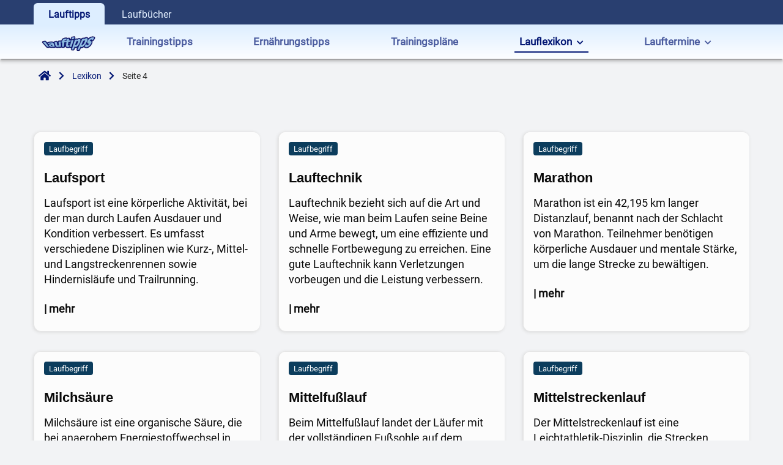

--- FILE ---
content_type: text/html; charset=UTF-8
request_url: https://www.lauftipps.de/lauflexikon/page/4/
body_size: 10428
content:
<!doctype html>
<html lang="de" class="no-js" style="margin: 0 !important;">
	<head>
		<meta charset="UTF-8" />
		<meta http-equiv="x-ua-compatible" content="ie=edge">
		<meta name="viewport" content="width=device-width, initial-scale=1.0" />
		<title>Lexikon  </title>
		<meta name="description" content="Trainingstipps und Trainingspläne rund ums Laufen. Für den Marathon, Halbmarathon und weitere Distanzen. Mit Lauflexikon und einer Übersicht zu Laufveranstaltungen." />
		<link rel="stylesheet" href="https://www.lauftipps.de/wp-content/themes/lauftipps2020/css/foundation.min.css">
		<link href="https://www.lauftipps.de/wp-content/themes/lauftipps2020/webfonts/fa-brands-400.woff2" as="font" type="font/woff2" crossorigin>
		<link href="https://www.lauftipps.de/wp-content/themes/lauftipps2020/webfonts/fa-solid-900.woff2" as="font" type="font/woff2" crossorigin>
		<link rel="preload" href="https://www.lauftipps.de/wp-content/themes/lauftipps2020/css/all.min.css" as="style" onload="this.onload=null;this.rel='stylesheet'">
		<noscript><link rel="stylesheet" href="https://www.lauftipps.de/wp-content/themes/lauftipps2020/css/all.min.css"></noscript>
		<link rel="stylesheet" href="https://www.lauftipps.de/wp-content/themes/lauftipps2020/style.min.css" type="text/css" media="screen,projection" />
		<link rel="profile" href="https://gmpg.org/xfn/11" />
		<link rel="pingback" href="https://www.lauftipps.de/xmlrpc.php" />
		<link rel="shortcut icon" href="https://www.lauftipps.de/wp-content/themes/lauftipps2020/favicon.ico" />
        <link rel="apple-touch-icon" sizes="120x120" href="/apple-touch-icon-120x120-precomposed.png" />
        <link rel="apple-touch-icon" sizes="152x152" href="/apple-touch-icon-152x152-precomposed.png" />
	<meta name='robots' content='max-image-preview:large' />
<link rel="alternate" type="application/rss+xml" title="Lauftipps &raquo; Lexikon-Feed" href="https://www.lauftipps.de/lauflexikon/feed/" />
<style id='wp-img-auto-sizes-contain-inline-css' type='text/css'>
img:is([sizes=auto i],[sizes^="auto," i]){contain-intrinsic-size:3000px 1500px}
/*# sourceURL=wp-img-auto-sizes-contain-inline-css */
</style>
<link rel='stylesheet' id='tribe-events-pro-mini-calendar-block-styles-css' href='https://www.lauftipps.de/wp-content/plugins/events-calendar-pro/build/css/tribe-events-pro-mini-calendar-block.css?ver=7.7.11' type='text/css' media='all' />
<style id='wp-emoji-styles-inline-css' type='text/css'>

	img.wp-smiley, img.emoji {
		display: inline !important;
		border: none !important;
		box-shadow: none !important;
		height: 1em !important;
		width: 1em !important;
		margin: 0 0.07em !important;
		vertical-align: -0.1em !important;
		background: none !important;
		padding: 0 !important;
	}
/*# sourceURL=wp-emoji-styles-inline-css */
</style>
<link rel='stylesheet' id='wp-block-library-css' href='https://www.lauftipps.de/wp-includes/css/dist/block-library/style.min.css?ver=6.9' type='text/css' media='all' />
<style id='global-styles-inline-css' type='text/css'>
:root{--wp--preset--aspect-ratio--square: 1;--wp--preset--aspect-ratio--4-3: 4/3;--wp--preset--aspect-ratio--3-4: 3/4;--wp--preset--aspect-ratio--3-2: 3/2;--wp--preset--aspect-ratio--2-3: 2/3;--wp--preset--aspect-ratio--16-9: 16/9;--wp--preset--aspect-ratio--9-16: 9/16;--wp--preset--color--black: #000000;--wp--preset--color--cyan-bluish-gray: #abb8c3;--wp--preset--color--white: #ffffff;--wp--preset--color--pale-pink: #f78da7;--wp--preset--color--vivid-red: #cf2e2e;--wp--preset--color--luminous-vivid-orange: #ff6900;--wp--preset--color--luminous-vivid-amber: #fcb900;--wp--preset--color--light-green-cyan: #7bdcb5;--wp--preset--color--vivid-green-cyan: #00d084;--wp--preset--color--pale-cyan-blue: #8ed1fc;--wp--preset--color--vivid-cyan-blue: #0693e3;--wp--preset--color--vivid-purple: #9b51e0;--wp--preset--gradient--vivid-cyan-blue-to-vivid-purple: linear-gradient(135deg,rgb(6,147,227) 0%,rgb(155,81,224) 100%);--wp--preset--gradient--light-green-cyan-to-vivid-green-cyan: linear-gradient(135deg,rgb(122,220,180) 0%,rgb(0,208,130) 100%);--wp--preset--gradient--luminous-vivid-amber-to-luminous-vivid-orange: linear-gradient(135deg,rgb(252,185,0) 0%,rgb(255,105,0) 100%);--wp--preset--gradient--luminous-vivid-orange-to-vivid-red: linear-gradient(135deg,rgb(255,105,0) 0%,rgb(207,46,46) 100%);--wp--preset--gradient--very-light-gray-to-cyan-bluish-gray: linear-gradient(135deg,rgb(238,238,238) 0%,rgb(169,184,195) 100%);--wp--preset--gradient--cool-to-warm-spectrum: linear-gradient(135deg,rgb(74,234,220) 0%,rgb(151,120,209) 20%,rgb(207,42,186) 40%,rgb(238,44,130) 60%,rgb(251,105,98) 80%,rgb(254,248,76) 100%);--wp--preset--gradient--blush-light-purple: linear-gradient(135deg,rgb(255,206,236) 0%,rgb(152,150,240) 100%);--wp--preset--gradient--blush-bordeaux: linear-gradient(135deg,rgb(254,205,165) 0%,rgb(254,45,45) 50%,rgb(107,0,62) 100%);--wp--preset--gradient--luminous-dusk: linear-gradient(135deg,rgb(255,203,112) 0%,rgb(199,81,192) 50%,rgb(65,88,208) 100%);--wp--preset--gradient--pale-ocean: linear-gradient(135deg,rgb(255,245,203) 0%,rgb(182,227,212) 50%,rgb(51,167,181) 100%);--wp--preset--gradient--electric-grass: linear-gradient(135deg,rgb(202,248,128) 0%,rgb(113,206,126) 100%);--wp--preset--gradient--midnight: linear-gradient(135deg,rgb(2,3,129) 0%,rgb(40,116,252) 100%);--wp--preset--font-size--small: 13px;--wp--preset--font-size--medium: 20px;--wp--preset--font-size--large: 36px;--wp--preset--font-size--x-large: 42px;--wp--preset--spacing--20: 0.44rem;--wp--preset--spacing--30: 0.67rem;--wp--preset--spacing--40: 1rem;--wp--preset--spacing--50: 1.5rem;--wp--preset--spacing--60: 2.25rem;--wp--preset--spacing--70: 3.38rem;--wp--preset--spacing--80: 5.06rem;--wp--preset--shadow--natural: 6px 6px 9px rgba(0, 0, 0, 0.2);--wp--preset--shadow--deep: 12px 12px 50px rgba(0, 0, 0, 0.4);--wp--preset--shadow--sharp: 6px 6px 0px rgba(0, 0, 0, 0.2);--wp--preset--shadow--outlined: 6px 6px 0px -3px rgb(255, 255, 255), 6px 6px rgb(0, 0, 0);--wp--preset--shadow--crisp: 6px 6px 0px rgb(0, 0, 0);}:where(.is-layout-flex){gap: 0.5em;}:where(.is-layout-grid){gap: 0.5em;}body .is-layout-flex{display: flex;}.is-layout-flex{flex-wrap: wrap;align-items: center;}.is-layout-flex > :is(*, div){margin: 0;}body .is-layout-grid{display: grid;}.is-layout-grid > :is(*, div){margin: 0;}:where(.wp-block-columns.is-layout-flex){gap: 2em;}:where(.wp-block-columns.is-layout-grid){gap: 2em;}:where(.wp-block-post-template.is-layout-flex){gap: 1.25em;}:where(.wp-block-post-template.is-layout-grid){gap: 1.25em;}.has-black-color{color: var(--wp--preset--color--black) !important;}.has-cyan-bluish-gray-color{color: var(--wp--preset--color--cyan-bluish-gray) !important;}.has-white-color{color: var(--wp--preset--color--white) !important;}.has-pale-pink-color{color: var(--wp--preset--color--pale-pink) !important;}.has-vivid-red-color{color: var(--wp--preset--color--vivid-red) !important;}.has-luminous-vivid-orange-color{color: var(--wp--preset--color--luminous-vivid-orange) !important;}.has-luminous-vivid-amber-color{color: var(--wp--preset--color--luminous-vivid-amber) !important;}.has-light-green-cyan-color{color: var(--wp--preset--color--light-green-cyan) !important;}.has-vivid-green-cyan-color{color: var(--wp--preset--color--vivid-green-cyan) !important;}.has-pale-cyan-blue-color{color: var(--wp--preset--color--pale-cyan-blue) !important;}.has-vivid-cyan-blue-color{color: var(--wp--preset--color--vivid-cyan-blue) !important;}.has-vivid-purple-color{color: var(--wp--preset--color--vivid-purple) !important;}.has-black-background-color{background-color: var(--wp--preset--color--black) !important;}.has-cyan-bluish-gray-background-color{background-color: var(--wp--preset--color--cyan-bluish-gray) !important;}.has-white-background-color{background-color: var(--wp--preset--color--white) !important;}.has-pale-pink-background-color{background-color: var(--wp--preset--color--pale-pink) !important;}.has-vivid-red-background-color{background-color: var(--wp--preset--color--vivid-red) !important;}.has-luminous-vivid-orange-background-color{background-color: var(--wp--preset--color--luminous-vivid-orange) !important;}.has-luminous-vivid-amber-background-color{background-color: var(--wp--preset--color--luminous-vivid-amber) !important;}.has-light-green-cyan-background-color{background-color: var(--wp--preset--color--light-green-cyan) !important;}.has-vivid-green-cyan-background-color{background-color: var(--wp--preset--color--vivid-green-cyan) !important;}.has-pale-cyan-blue-background-color{background-color: var(--wp--preset--color--pale-cyan-blue) !important;}.has-vivid-cyan-blue-background-color{background-color: var(--wp--preset--color--vivid-cyan-blue) !important;}.has-vivid-purple-background-color{background-color: var(--wp--preset--color--vivid-purple) !important;}.has-black-border-color{border-color: var(--wp--preset--color--black) !important;}.has-cyan-bluish-gray-border-color{border-color: var(--wp--preset--color--cyan-bluish-gray) !important;}.has-white-border-color{border-color: var(--wp--preset--color--white) !important;}.has-pale-pink-border-color{border-color: var(--wp--preset--color--pale-pink) !important;}.has-vivid-red-border-color{border-color: var(--wp--preset--color--vivid-red) !important;}.has-luminous-vivid-orange-border-color{border-color: var(--wp--preset--color--luminous-vivid-orange) !important;}.has-luminous-vivid-amber-border-color{border-color: var(--wp--preset--color--luminous-vivid-amber) !important;}.has-light-green-cyan-border-color{border-color: var(--wp--preset--color--light-green-cyan) !important;}.has-vivid-green-cyan-border-color{border-color: var(--wp--preset--color--vivid-green-cyan) !important;}.has-pale-cyan-blue-border-color{border-color: var(--wp--preset--color--pale-cyan-blue) !important;}.has-vivid-cyan-blue-border-color{border-color: var(--wp--preset--color--vivid-cyan-blue) !important;}.has-vivid-purple-border-color{border-color: var(--wp--preset--color--vivid-purple) !important;}.has-vivid-cyan-blue-to-vivid-purple-gradient-background{background: var(--wp--preset--gradient--vivid-cyan-blue-to-vivid-purple) !important;}.has-light-green-cyan-to-vivid-green-cyan-gradient-background{background: var(--wp--preset--gradient--light-green-cyan-to-vivid-green-cyan) !important;}.has-luminous-vivid-amber-to-luminous-vivid-orange-gradient-background{background: var(--wp--preset--gradient--luminous-vivid-amber-to-luminous-vivid-orange) !important;}.has-luminous-vivid-orange-to-vivid-red-gradient-background{background: var(--wp--preset--gradient--luminous-vivid-orange-to-vivid-red) !important;}.has-very-light-gray-to-cyan-bluish-gray-gradient-background{background: var(--wp--preset--gradient--very-light-gray-to-cyan-bluish-gray) !important;}.has-cool-to-warm-spectrum-gradient-background{background: var(--wp--preset--gradient--cool-to-warm-spectrum) !important;}.has-blush-light-purple-gradient-background{background: var(--wp--preset--gradient--blush-light-purple) !important;}.has-blush-bordeaux-gradient-background{background: var(--wp--preset--gradient--blush-bordeaux) !important;}.has-luminous-dusk-gradient-background{background: var(--wp--preset--gradient--luminous-dusk) !important;}.has-pale-ocean-gradient-background{background: var(--wp--preset--gradient--pale-ocean) !important;}.has-electric-grass-gradient-background{background: var(--wp--preset--gradient--electric-grass) !important;}.has-midnight-gradient-background{background: var(--wp--preset--gradient--midnight) !important;}.has-small-font-size{font-size: var(--wp--preset--font-size--small) !important;}.has-medium-font-size{font-size: var(--wp--preset--font-size--medium) !important;}.has-large-font-size{font-size: var(--wp--preset--font-size--large) !important;}.has-x-large-font-size{font-size: var(--wp--preset--font-size--x-large) !important;}
/*# sourceURL=global-styles-inline-css */
</style>

<style id='classic-theme-styles-inline-css' type='text/css'>
/*! This file is auto-generated */
.wp-block-button__link{color:#fff;background-color:#32373c;border-radius:9999px;box-shadow:none;text-decoration:none;padding:calc(.667em + 2px) calc(1.333em + 2px);font-size:1.125em}.wp-block-file__button{background:#32373c;color:#fff;text-decoration:none}
/*# sourceURL=/wp-includes/css/classic-themes.min.css */
</style>
<link rel='stylesheet' id='encyclopedia-css' href='https://www.lauftipps.de/wp-content/plugins/encyclopedia-pro/assets/css/encyclopedia.css?ver=6.9' type='text/css' media='all' />
<link rel='stylesheet' id='encyclopedia-tooltips-css' href='https://www.lauftipps.de/wp-content/plugins/encyclopedia-pro/assets/css/tooltips.css?ver=6.9' type='text/css' media='all' />
<script type="text/javascript" src="https://www.lauftipps.de/wp-includes/js/jquery/jquery.min.js?ver=3.7.1" id="jquery-core-js"></script>
<script type="text/javascript" src="https://www.lauftipps.de/wp-includes/js/jquery/jquery-migrate.min.js?ver=3.4.1" id="jquery-migrate-js"></script>
<link rel="https://api.w.org/" href="https://www.lauftipps.de/wp-json/" /><link rel="EditURI" type="application/rsd+xml" title="RSD" href="https://www.lauftipps.de/xmlrpc.php?rsd" />
<meta name="generator" content="WordPress 6.9" />
<meta name="tec-api-version" content="v1"><meta name="tec-api-origin" content="https://www.lauftipps.de"><link rel="alternate" href="https://www.lauftipps.de/wp-json/tribe/events/v1/" />	</head>
<body>
<div class="off-canvas-wrapper">
	<div class="off-canvas position-left" id="mobile-menu" data-off-canvas>
		<button class="close-button" aria-label="Close menu" type="button" data-close>
			<span aria-hidden="true">&times;</span>
		</button>
	<ul id="menu-horizontal-oben" class="vertical large-horizontal menu align-left" data-responsive-menu="drilldown" data-back-button="&lt;li class&#x3D;&quot;js-drilldown-back&quot;&gt;&lt;a tabindex&#x3D;&quot;0&quot;&gt;zur&uuml;ck&lt;/a&gt;&lt;/li&gt;"><li id="menu-item-961600" class="menu-item menu-item-type-custom menu-item-object-custom menu-item-961600"><a href="https://www.lauftipps.de/trainingstipps/">Trainingstipps</a></li>
<li id="menu-item-961363" class="menu-item menu-item-type-custom menu-item-object-custom menu-item-961363"><a href="https://www.lauftipps.de/ernaehrungstipps/">Ernährungstipps</a></li>
<li id="menu-item-961364" class="menu-item menu-item-type-custom menu-item-object-custom menu-item-961364"><a href="https://www.lauftipps.de/trainingsplaene/">Trainingspläne</a></li>
<li id="menu-item-961666" class="menu-item menu-item-type-post_type_archive menu-item-object-encyclopedia current-menu-item menu-item-has-children menu-item-961666"><a href="https://www.lauftipps.de/lauflexikon/" aria-current="page">Lauflexikon</a>
<ul class="vertical menu">
	<li id="menu-item-961667" class="menu-item menu-item-type-taxonomy menu-item-object-encyclopedia-category menu-item-961667"><a href="https://www.lauftipps.de/lauflexikon/lauftraining/">Lauftraining</a></li>
	<li id="menu-item-961673" class="menu-item menu-item-type-taxonomy menu-item-object-encyclopedia-category menu-item-961673"><a href="https://www.lauftipps.de/lauflexikon/equipment/">Equipment</a></li>
	<li id="menu-item-961670" class="menu-item menu-item-type-taxonomy menu-item-object-encyclopedia-category menu-item-961670"><a href="https://www.lauftipps.de/lauflexikon/sporternaehrung/">Sporternährung</a></li>
	<li id="menu-item-961668" class="menu-item menu-item-type-taxonomy menu-item-object-encyclopedia-category menu-item-961668"><a href="https://www.lauftipps.de/lauflexikon/sportmedizin/">Sportmedizin</a></li>
	<li id="menu-item-961669" class="menu-item menu-item-type-taxonomy menu-item-object-encyclopedia-category menu-item-961669"><a href="https://www.lauftipps.de/lauflexikon/laufdisziplin/">Laufdisziplin</a></li>
	<li id="menu-item-961671" class="menu-item menu-item-type-taxonomy menu-item-object-encyclopedia-category menu-item-961671"><a href="https://www.lauftipps.de/lauflexikon/laufveranstaltung/">Laufveranstaltungen</a></li>
	<li id="menu-item-961672" class="menu-item menu-item-type-taxonomy menu-item-object-encyclopedia-category menu-item-961672"><a href="https://www.lauftipps.de/lauflexikon/personen/">Personen</a></li>
	<li id="menu-item-961674" class="menu-item menu-item-type-taxonomy menu-item-object-encyclopedia-category menu-item-961674"><a href="https://www.lauftipps.de/lauflexikon/allgemein/">Allgemein</a></li>
</ul>
</li>
<li id="menu-item-961603" class="menu-item menu-item-type-custom menu-item-object-custom menu-item-has-children menu-item-961603"><a href="https://www.lauftipps.de/lauftermine/">Lauftermine</a>
<ul class="vertical menu">
	<li id="menu-item-961675" class="menu-item menu-item-type-taxonomy menu-item-object-tribe_events_cat menu-item-has-children menu-item-961675"><a href="https://www.lauftipps.de/lauftermine/kategorie/deutschland/">Deutschland</a>
	<ul class="vertical menu">
		<li id="menu-item-961682" class="menu-item menu-item-type-taxonomy menu-item-object-tribe_events_cat menu-item-961682"><a href="https://www.lauftipps.de/lauftermine/kategorie/nordrhein-westfalen/">Nordrhein-Westfalen</a></li>
		<li id="menu-item-961681" class="menu-item menu-item-type-taxonomy menu-item-object-tribe_events_cat menu-item-961681"><a href="https://www.lauftipps.de/lauftermine/kategorie/bayern/">Bayern</a></li>
		<li id="menu-item-961684" class="menu-item menu-item-type-taxonomy menu-item-object-tribe_events_cat menu-item-961684"><a href="https://www.lauftipps.de/lauftermine/kategorie/hamburg/">Hamburg</a></li>
	</ul>
</li>
	<li id="menu-item-961685" class="menu-item menu-item-type-custom menu-item-object-custom menu-item-has-children menu-item-961685"><a href="#">Nach Distanz</a>
	<ul class="vertical menu">
		<li id="menu-item-961676" class="menu-item menu-item-type-taxonomy menu-item-object-tribe_events_cat menu-item-961676"><a href="https://www.lauftipps.de/lauftermine/kategorie/unter-10-km/">Unter 10 km</a></li>
		<li id="menu-item-961677" class="menu-item menu-item-type-taxonomy menu-item-object-tribe_events_cat menu-item-961677"><a href="https://www.lauftipps.de/lauftermine/kategorie/10-km/">10 km</a></li>
		<li id="menu-item-961679" class="menu-item menu-item-type-taxonomy menu-item-object-tribe_events_cat menu-item-961679"><a href="https://www.lauftipps.de/lauftermine/kategorie/halbmarathon/">Halbmarathon</a></li>
		<li id="menu-item-961678" class="menu-item menu-item-type-taxonomy menu-item-object-tribe_events_cat menu-item-961678"><a href="https://www.lauftipps.de/lauftermine/kategorie/marathon/">Marathon</a></li>
		<li id="menu-item-961683" class="menu-item menu-item-type-taxonomy menu-item-object-tribe_events_cat menu-item-961683"><a href="https://www.lauftipps.de/lauftermine/kategorie/ultramarathon/">Ultramarathon</a></li>
		<li id="menu-item-961680" class="menu-item menu-item-type-taxonomy menu-item-object-tribe_events_cat menu-item-961680"><a href="https://www.lauftipps.de/lauftermine/kategorie/andere-distanzen/">andere Distanzen</a></li>
	</ul>
</li>
</ul>
</li>
</ul>	</div>
</div>
	<header>
		<nav>
			<div id="topbar" class="grid-container full" style="background-color: #293f70;">
				<div class="grid-container">
					<div class="grid-x">
						<div class="small-12">
							<div class="grid-x align-middle" style="height: 2.5rem;">
								<div class="cell shrink text-left" style="color: #e2efff;">
									<div style=" display: inline-block; font-size: 1.0rem; font-weight: 600; line-height: 1; color: #031774; background-color: #def; padding: 0.7rem 1.5rem 0.55rem; border-radius: 0.4rem 0.4rem 0 0;">
										Lauftipps
									</div>
									<div style="display: inline-block; font-size: 1.0rem; font-weight: 400; line-height: 1; color: #e2efff; padding: 0.5rem 1.5rem; ">
										<a href="https://www.laufbuecher.de" style="color: #e2efff; text-decoration: none;">Laufbücher</a>
									</div>
								</div>
								<div class="cell auto text-right" style="color: #e2efff;">
									<div class="grid-x">
										<div class="small-12">
											<!-- span style="color: #e2efff; padding: 0.5rem 0; font-size: 0.9rem; line-height: 1.2;">Login | Register</span -->
										</div>
									</div>
								</div>
							</div>
						</div>
					</div>
				</div>
			</div>
			<div class="hide-for-large" data-sticky-container>
				<div data-sticky data-sticky-on="small" data-top-anchor="40" data-options="marginTop:0;" style="background-image: linear-gradient(to bottom, #def 0px, #fff 100%);">
					<div class="grid-container full">
						<div class="grid-container">

							<div data-hide-for="large" style="line-height: 1.5;">
								<div class="grid-x grid-margin-x align-center-middle text-center" style="padding: 20px 0; background-image: linear-gradient(rgb(221, 238, 255) 0px, rgb(255, 255, 255) 100%);">
									<div class="cell small-1">
										<button class="menu-icon" type="button" data-toggle="mobile-menu" aria-label="Navigation Hauptmenü"></button>
									</div>
									<div class="cell small-11 brand-logo">
																				<a href="https://www.lauftipps.de" onfocus="this.blur()"><img src="https://www.lauftipps.de/wp-content/themes/lauftipps2020/img/lauftipps-logo-transparent-120x40.png" alt="Logo Lauftipps.de" width="120" height="40" style="width: 120px; height: 40px;"></a>
																			</div>
								</div>
							</div>
						</div>
					</div>
					
					<div class="grid-container full" style="box-shadow: 0 4px 2px 0 rgba(0, 0, 0, 0.14), 0 6px 5px 0 rgba(0, 0, 0, 0.12), 0 4px 1px -2px rgba(0, 0, 0, 0.2); margin-top: -6px;">
						<div class="small-12" style="height: 6px;">
						</div>
					</div>
				</div>
			</div>
			<div class="show-for-large" data-sticky-container>
				<div data-sticky data-sticky-on="large" data-options="marginTop:0;" data-top-anchor="42" style="z-index: 1001;">
					<div class="grid-container full show-for-large" style="border-bottom: 0px solid #031774; background-image: linear-gradient(to bottom, #def 0px, #fff 100%);">
						<div class="grid-container">
							<div class="grid-x align-middle" style="padding: 0.25rem 0.75rem;">
								<div class="shrink">
																<a href="https://www.lauftipps.de" onfocus="this.blur()"><img src="https://www.lauftipps.de/wp-content/themes/lauftipps2020/img/lauftipps-logo-transparent-120x40.png" alt="Logo Lauftipps.de" title="Lauftipps.de" width="90" height="30" style="width: 90px; height: 30px; margin: auto;"></a>
																</div>
								<div class="large-auto">
									<div class="grid-x grid-padding-x align-middle">
										<div class="large-auto">
										<ul id="menu-horizontal-oben-1" class="vertical large-horizontal menu align-center" data-responsive-menu="drilldown medium-dropdown"><li class="menu-item menu-item-type-custom menu-item-object-custom menu-item-961600"><a href="https://www.lauftipps.de/trainingstipps/"><button class="hollow button">Trainingstipps</button></a></li>
<li class="menu-item menu-item-type-custom menu-item-object-custom menu-item-961363"><a href="https://www.lauftipps.de/ernaehrungstipps/"><button class="hollow button">Ernährungstipps</button></a></li>
<li class="menu-item menu-item-type-custom menu-item-object-custom menu-item-961364"><a href="https://www.lauftipps.de/trainingsplaene/"><button class="hollow button">Trainingspläne</button></a></li>
<li class="menu-item menu-item-type-post_type_archive menu-item-object-encyclopedia current-menu-item menu-item-has-children menu-item-961666"><a href="https://www.lauftipps.de/lauflexikon/" aria-current="page"><button class="hollow button">Lauflexikon</button></a>
<ul class="vertical menu">
	<li class="menu-item menu-item-type-taxonomy menu-item-object-encyclopedia-category menu-item-961667"><a href="https://www.lauftipps.de/lauflexikon/lauftraining/"><button class="hollow button">Lauftraining</button></a></li>
	<li class="menu-item menu-item-type-taxonomy menu-item-object-encyclopedia-category menu-item-961673"><a href="https://www.lauftipps.de/lauflexikon/equipment/"><button class="hollow button">Equipment</button></a></li>
	<li class="menu-item menu-item-type-taxonomy menu-item-object-encyclopedia-category menu-item-961670"><a href="https://www.lauftipps.de/lauflexikon/sporternaehrung/"><button class="hollow button">Sporternährung</button></a></li>
	<li class="menu-item menu-item-type-taxonomy menu-item-object-encyclopedia-category menu-item-961668"><a href="https://www.lauftipps.de/lauflexikon/sportmedizin/"><button class="hollow button">Sportmedizin</button></a></li>
	<li class="menu-item menu-item-type-taxonomy menu-item-object-encyclopedia-category menu-item-961669"><a href="https://www.lauftipps.de/lauflexikon/laufdisziplin/"><button class="hollow button">Laufdisziplin</button></a></li>
	<li class="menu-item menu-item-type-taxonomy menu-item-object-encyclopedia-category menu-item-961671"><a href="https://www.lauftipps.de/lauflexikon/laufveranstaltung/"><button class="hollow button">Laufveranstaltungen</button></a></li>
	<li class="menu-item menu-item-type-taxonomy menu-item-object-encyclopedia-category menu-item-961672"><a href="https://www.lauftipps.de/lauflexikon/personen/"><button class="hollow button">Personen</button></a></li>
	<li class="menu-item menu-item-type-taxonomy menu-item-object-encyclopedia-category menu-item-961674"><a href="https://www.lauftipps.de/lauflexikon/allgemein/"><button class="hollow button">Allgemein</button></a></li>
</ul>
</li>
<li class="menu-item menu-item-type-custom menu-item-object-custom menu-item-has-children menu-item-961603"><a href="https://www.lauftipps.de/lauftermine/"><button class="hollow button">Lauftermine</button></a>
<ul class="vertical menu">
	<li class="menu-item menu-item-type-taxonomy menu-item-object-tribe_events_cat menu-item-has-children menu-item-961675"><a href="https://www.lauftipps.de/lauftermine/kategorie/deutschland/"><button class="hollow button">Deutschland</button></a>
	<ul class="vertical menu">
		<li class="menu-item menu-item-type-taxonomy menu-item-object-tribe_events_cat menu-item-961682"><a href="https://www.lauftipps.de/lauftermine/kategorie/nordrhein-westfalen/"><button class="hollow button">Nordrhein-Westfalen</button></a></li>
		<li class="menu-item menu-item-type-taxonomy menu-item-object-tribe_events_cat menu-item-961681"><a href="https://www.lauftipps.de/lauftermine/kategorie/bayern/"><button class="hollow button">Bayern</button></a></li>
		<li class="menu-item menu-item-type-taxonomy menu-item-object-tribe_events_cat menu-item-961684"><a href="https://www.lauftipps.de/lauftermine/kategorie/hamburg/"><button class="hollow button">Hamburg</button></a></li>
	</ul>
</li>
	<li class="menu-item menu-item-type-custom menu-item-object-custom menu-item-has-children menu-item-961685"><a href="#"><button class="hollow button">Nach Distanz</button></a>
	<ul class="vertical menu">
		<li class="menu-item menu-item-type-taxonomy menu-item-object-tribe_events_cat menu-item-961676"><a href="https://www.lauftipps.de/lauftermine/kategorie/unter-10-km/"><button class="hollow button">Unter 10 km</button></a></li>
		<li class="menu-item menu-item-type-taxonomy menu-item-object-tribe_events_cat menu-item-961677"><a href="https://www.lauftipps.de/lauftermine/kategorie/10-km/"><button class="hollow button">10 km</button></a></li>
		<li class="menu-item menu-item-type-taxonomy menu-item-object-tribe_events_cat menu-item-961679"><a href="https://www.lauftipps.de/lauftermine/kategorie/halbmarathon/"><button class="hollow button">Halbmarathon</button></a></li>
		<li class="menu-item menu-item-type-taxonomy menu-item-object-tribe_events_cat menu-item-961678"><a href="https://www.lauftipps.de/lauftermine/kategorie/marathon/"><button class="hollow button">Marathon</button></a></li>
		<li class="menu-item menu-item-type-taxonomy menu-item-object-tribe_events_cat menu-item-961683"><a href="https://www.lauftipps.de/lauftermine/kategorie/ultramarathon/"><button class="hollow button">Ultramarathon</button></a></li>
		<li class="menu-item menu-item-type-taxonomy menu-item-object-tribe_events_cat menu-item-961680"><a href="https://www.lauftipps.de/lauftermine/kategorie/andere-distanzen/"><button class="hollow button">andere Distanzen</button></a></li>
	</ul>
</li>
</ul>
</li>
</ul>										</div>
									</div>
								</div>
							</div>
						</div>
					</div>
					<div class="grid-container full show-for-large" style="box-shadow: 0 4px 2px 0 rgba(0, 0, 0, 0.14), 0 6px 5px 0 rgba(0, 0, 0, 0.12), 0 4px 1px -2px rgba(0, 0, 0, 0.2); margin-top: -10px;">
						<div class="small-12" style="height: 6px;">
						</div>
					</div>
				</div>
			</div>
            			<div class="grid-container full brotkrumen">
				<div class="grid-container">
					<div class="grid-x">
						<div class="small-12">
						<ul class="breadcrumb"><li itemprop="itemListElement" itemscope itemtype="https://schema.org/ListItem"><a itemscope itemtype="https://schema.org/Thing" itemprop="item" href="https://www.lauftipps.de/" aria-label="Zur Startseite"><span itemprop="name"><i class="fas fa-home" style="font-size: unset; vertical-align: -.34em; width: 20px; height: 21px; margin-left: 0.5rem;"></i></span></a></li><li itemprop="itemListElement" itemscope itemtype="https://schema.org/ListItem"><a itemscope itemtype="https://schema.org/Thing" itemprop="item" href="https://www.lauftipps.de/lauflexikon/"><span itemprop="name">Lexikon</span></a></li><li itemprop="itemListElement" itemscope itemtype="https://schema.org/ListItem" class="current">Seite 4</li></ul>						</div>
					</div>
				</div>
			</div>
            					</nav>
	</header>
<div class="off-canvas-content" data-off-canvas-content>
	<main><div class="grid-container">
	<div class="grid-x grid-padding-x">
		<div class="cell small-12 medium-12 large-12 " style="padding-top: 2.0rem;">
					</div>
		<div class="cell small-12 medium-12 large-12" style="padding-top: 2.0rem;">
			<div class="grid-x grid-margin-x small-up-1 medium-up-2 large-up-3" data-equalizer data-equalize-by-row="true">
															<div class="cell entry card" data-equalizer-watch style="background-color: #fcfcfc; border-radius: 0.75rem 0.75rem 0.75rem 0.75rem; border-width: 1px 0 1px 1px; box-shadow: -1px 1px 5px 0px #d9d9d9; margin-bottom: 2rem;">
					<a href="https://www.lauftipps.de/lauflexikon/allgemein/laufsport/" class="" style="color: #0a0a0a; text-decoration: none;" title="Laufsport">
											<div class="card-divider" style="background: #fcfcfc;">
							<h5 class="label" style="cursor: pointer; background: #0c3d5d; margin-top: 0; font-family: Roboto, Arial, 'Helvetica Neue', Helvetica, sans-serif; font-weight: 400;">
							Laufbegriff							</h5>
						</div>
						<div class="card-divider" style="background: #fcfcfc; padding-bottom: 0; padding-top: 0.5rem;">
							<h2 class="h4" style="text-decoration: none; font-size: 1.4rem; font-weight: 600; color: #0a0a0a; margin-top: 0;">Laufsport</h2>
						</div>
						<div class="card-section" style="padding-bottom: 1.5rem;">
							<p>Laufsport ist eine körperliche Aktivität, bei der man durch Laufen Ausdauer und Kondition verbessert. Es umfasst verschiedene Disziplinen wie Kurz-, Mittel- und Langstreckenrennen sowie Hindernisläufe und Trailrunning.</p>
 <span style="white-space: nowrap; font-weight: 600;">| mehr</span>
						</div>
										</a>
				</div>
																<div class="cell entry card" data-equalizer-watch style="background-color: #fcfcfc; border-radius: 0.75rem 0.75rem 0.75rem 0.75rem; border-width: 1px 0 1px 1px; box-shadow: -1px 1px 5px 0px #d9d9d9; margin-bottom: 2rem;">
					<a href="https://www.lauftipps.de/lauflexikon/lauftraining/lauftechnik/" class="" style="color: #0a0a0a; text-decoration: none;" title="Lauftechnik">
											<div class="card-divider" style="background: #fcfcfc;">
							<h5 class="label" style="cursor: pointer; background: #0c3d5d; margin-top: 0; font-family: Roboto, Arial, 'Helvetica Neue', Helvetica, sans-serif; font-weight: 400;">
							Laufbegriff							</h5>
						</div>
						<div class="card-divider" style="background: #fcfcfc; padding-bottom: 0; padding-top: 0.5rem;">
							<h2 class="h4" style="text-decoration: none; font-size: 1.4rem; font-weight: 600; color: #0a0a0a; margin-top: 0;">Lauftechnik</h2>
						</div>
						<div class="card-section" style="padding-bottom: 1.5rem;">
							<p>Lauftechnik bezieht sich auf die Art und Weise, wie man beim Laufen seine Beine und Arme bewegt, um eine effiziente und schnelle Fortbewegung zu erreichen. Eine gute Lauftechnik kann Verletzungen vorbeugen und die Leistung verbessern.</p>
 <span style="white-space: nowrap; font-weight: 600;">| mehr</span>
						</div>
										</a>
				</div>
																<div class="cell entry card" data-equalizer-watch style="background-color: #fcfcfc; border-radius: 0.75rem 0.75rem 0.75rem 0.75rem; border-width: 1px 0 1px 1px; box-shadow: -1px 1px 5px 0px #d9d9d9; margin-bottom: 2rem;">
					<a href="https://www.lauftipps.de/lauflexikon/laufdisziplin/marathon/" class="" style="color: #0a0a0a; text-decoration: none;" title="Marathon">
											<div class="card-divider" style="background: #fcfcfc;">
							<h5 class="label" style="cursor: pointer; background: #0c3d5d; margin-top: 0; font-family: Roboto, Arial, 'Helvetica Neue', Helvetica, sans-serif; font-weight: 400;">
							Laufbegriff							</h5>
						</div>
						<div class="card-divider" style="background: #fcfcfc; padding-bottom: 0; padding-top: 0.5rem;">
							<h2 class="h4" style="text-decoration: none; font-size: 1.4rem; font-weight: 600; color: #0a0a0a; margin-top: 0;">Marathon</h2>
						</div>
						<div class="card-section" style="padding-bottom: 1.5rem;">
							<p>Marathon ist ein 42,195 km langer Distanzlauf, benannt nach der Schlacht von Marathon. Teilnehmer benötigen körperliche Ausdauer und mentale Stärke, um die lange Strecke zu bewältigen.</p>
 <span style="white-space: nowrap; font-weight: 600;">| mehr</span>
						</div>
										</a>
				</div>
																<div class="cell entry card" data-equalizer-watch style="background-color: #fcfcfc; border-radius: 0.75rem 0.75rem 0.75rem 0.75rem; border-width: 1px 0 1px 1px; box-shadow: -1px 1px 5px 0px #d9d9d9; margin-bottom: 2rem;">
					<a href="https://www.lauftipps.de/lauflexikon/sportmedizin/milchsaeure/" class="" style="color: #0a0a0a; text-decoration: none;" title="Milchsäure">
											<div class="card-divider" style="background: #fcfcfc;">
							<h5 class="label" style="cursor: pointer; background: #0c3d5d; margin-top: 0; font-family: Roboto, Arial, 'Helvetica Neue', Helvetica, sans-serif; font-weight: 400;">
							Laufbegriff							</h5>
						</div>
						<div class="card-divider" style="background: #fcfcfc; padding-bottom: 0; padding-top: 0.5rem;">
							<h2 class="h4" style="text-decoration: none; font-size: 1.4rem; font-weight: 600; color: #0a0a0a; margin-top: 0;">Milchsäure</h2>
						</div>
						<div class="card-section" style="padding-bottom: 1.5rem;">
							<p>Milchsäure ist eine organische Säure, die bei anaerobem Energiestoffwechsel in Muskelzellen produziert wird und zur Ermüdung der Muskulatur beitragen kann.</p>
 <span style="white-space: nowrap; font-weight: 600;">| mehr</span>
						</div>
										</a>
				</div>
																<div class="cell entry card" data-equalizer-watch style="background-color: #fcfcfc; border-radius: 0.75rem 0.75rem 0.75rem 0.75rem; border-width: 1px 0 1px 1px; box-shadow: -1px 1px 5px 0px #d9d9d9; margin-bottom: 2rem;">
					<a href="https://www.lauftipps.de/lauflexikon/lauftraining/mittelfusslauf/" class="" style="color: #0a0a0a; text-decoration: none;" title="Mittelfußlauf">
											<div class="card-divider" style="background: #fcfcfc;">
							<h5 class="label" style="cursor: pointer; background: #0c3d5d; margin-top: 0; font-family: Roboto, Arial, 'Helvetica Neue', Helvetica, sans-serif; font-weight: 400;">
							Laufbegriff							</h5>
						</div>
						<div class="card-divider" style="background: #fcfcfc; padding-bottom: 0; padding-top: 0.5rem;">
							<h2 class="h4" style="text-decoration: none; font-size: 1.4rem; font-weight: 600; color: #0a0a0a; margin-top: 0;">Mittelfußlauf</h2>
						</div>
						<div class="card-section" style="padding-bottom: 1.5rem;">
							<p>Beim Mittelfußlauf landet der Läufer mit der vollständigen Fußsohle auf dem Boden und rollt sich über den Mittelfuß ab, um effizienter und schonender zu laufen.</p>
 <span style="white-space: nowrap; font-weight: 600;">| mehr</span>
						</div>
										</a>
				</div>
																<div class="cell entry card" data-equalizer-watch style="background-color: #fcfcfc; border-radius: 0.75rem 0.75rem 0.75rem 0.75rem; border-width: 1px 0 1px 1px; box-shadow: -1px 1px 5px 0px #d9d9d9; margin-bottom: 2rem;">
					<a href="https://www.lauftipps.de/lauflexikon/laufdisziplin/mittelstreckenlauf/" class="" style="color: #0a0a0a; text-decoration: none;" title="Mittelstreckenlauf">
											<div class="card-divider" style="background: #fcfcfc;">
							<h5 class="label" style="cursor: pointer; background: #0c3d5d; margin-top: 0; font-family: Roboto, Arial, 'Helvetica Neue', Helvetica, sans-serif; font-weight: 400;">
							Laufbegriff							</h5>
						</div>
						<div class="card-divider" style="background: #fcfcfc; padding-bottom: 0; padding-top: 0.5rem;">
							<h2 class="h4" style="text-decoration: none; font-size: 1.4rem; font-weight: 600; color: #0a0a0a; margin-top: 0;">Mittelstreckenlauf</h2>
						</div>
						<div class="card-section" style="padding-bottom: 1.5rem;">
							<p>Der Mittelstreckenlauf ist eine Leichtathletik-Disziplin, die Strecken zwischen 800 Metern und 3000 Metern umfasst und sowohl Ausdauer als auch Geschwindigkeit erfordert.</p>
 <span style="white-space: nowrap; font-weight: 600;">| mehr</span>
						</div>
										</a>
				</div>
																<div class="cell entry card" data-equalizer-watch style="background-color: #fcfcfc; border-radius: 0.75rem 0.75rem 0.75rem 0.75rem; border-width: 1px 0 1px 1px; box-shadow: -1px 1px 5px 0px #d9d9d9; margin-bottom: 2rem;">
					<a href="https://www.lauftipps.de/lauflexikon/sportmedizin/muskelfaserriss/" class="" style="color: #0a0a0a; text-decoration: none;" title="Muskelfaserriss">
											<div class="card-divider" style="background: #fcfcfc;">
							<h5 class="label" style="cursor: pointer; background: #0c3d5d; margin-top: 0; font-family: Roboto, Arial, 'Helvetica Neue', Helvetica, sans-serif; font-weight: 400;">
							Laufbegriff							</h5>
						</div>
						<div class="card-divider" style="background: #fcfcfc; padding-bottom: 0; padding-top: 0.5rem;">
							<h2 class="h4" style="text-decoration: none; font-size: 1.4rem; font-weight: 600; color: #0a0a0a; margin-top: 0;">Muskelfaserriss</h2>
						</div>
						<div class="card-section" style="padding-bottom: 1.5rem;">
							<p>Ein Muskelfaserriss ist eine Verletzung, bei der die Muskelfasern reißen oder teilweise reißen, was zu Schmerzen, Schwellungen und einer Einschränkung der Bewegungsfreiheit führen kann.</p>
 <span style="white-space: nowrap; font-weight: 600;">| mehr</span>
						</div>
										</a>
				</div>
																<div class="cell entry card" data-equalizer-watch style="background-color: #fcfcfc; border-radius: 0.75rem 0.75rem 0.75rem 0.75rem; border-width: 1px 0 1px 1px; box-shadow: -1px 1px 5px 0px #d9d9d9; margin-bottom: 2rem;">
					<a href="https://www.lauftipps.de/lauflexikon/sportmedizin/muskelkater/" class="" style="color: #0a0a0a; text-decoration: none;" title="Muskelkater">
											<div class="card-divider" style="background: #fcfcfc;">
							<h5 class="label" style="cursor: pointer; background: #0c3d5d; margin-top: 0; font-family: Roboto, Arial, 'Helvetica Neue', Helvetica, sans-serif; font-weight: 400;">
							Laufbegriff							</h5>
						</div>
						<div class="card-divider" style="background: #fcfcfc; padding-bottom: 0; padding-top: 0.5rem;">
							<h2 class="h4" style="text-decoration: none; font-size: 1.4rem; font-weight: 600; color: #0a0a0a; margin-top: 0;">Muskelkater</h2>
						</div>
						<div class="card-section" style="padding-bottom: 1.5rem;">
							<p>Muskelkater ist ein Schmerz in den Muskeln, der nach körperlicher Aktivität oder Überbeanspruchung durch kleine Verletzungen und Entzündungen der Muskelfasern verursacht wird.</p>
 <span style="white-space: nowrap; font-weight: 600;">| mehr</span>
						</div>
										</a>
				</div>
																<div class="cell entry card" data-equalizer-watch style="background-color: #fcfcfc; border-radius: 0.75rem 0.75rem 0.75rem 0.75rem; border-width: 1px 0 1px 1px; box-shadow: -1px 1px 5px 0px #d9d9d9; margin-bottom: 2rem;">
					<a href="https://www.lauftipps.de/lauflexikon/sportmedizin/muskelzerrung/" class="" style="color: #0a0a0a; text-decoration: none;" title="Muskelzerrung">
											<div class="card-divider" style="background: #fcfcfc;">
							<h5 class="label" style="cursor: pointer; background: #0c3d5d; margin-top: 0; font-family: Roboto, Arial, 'Helvetica Neue', Helvetica, sans-serif; font-weight: 400;">
							Laufbegriff							</h5>
						</div>
						<div class="card-divider" style="background: #fcfcfc; padding-bottom: 0; padding-top: 0.5rem;">
							<h2 class="h4" style="text-decoration: none; font-size: 1.4rem; font-weight: 600; color: #0a0a0a; margin-top: 0;">Muskelzerrung</h2>
						</div>
						<div class="card-section" style="padding-bottom: 1.5rem;">
							<p>Eine Muskelzerrung ist eine Verletzung, bei der die Fasern eines Muskels oder einer Sehne überdehnt oder teilweise zerrissen werden, was zu Schmerzen, Schwellungen und Bewegungseinschränkungen führt.</p>
 <span style="white-space: nowrap; font-weight: 600;">| mehr</span>
						</div>
										</a>
				</div>
																<div class="cell entry card" data-equalizer-watch style="background-color: #fcfcfc; border-radius: 0.75rem 0.75rem 0.75rem 0.75rem; border-width: 1px 0 1px 1px; box-shadow: -1px 1px 5px 0px #d9d9d9; margin-bottom: 2rem;">
					<a href="https://www.lauftipps.de/lauflexikon/sportmedizin/muskulatur/" class="" style="color: #0a0a0a; text-decoration: none;" title="Muskulatur">
											<div class="card-divider" style="background: #fcfcfc;">
							<h5 class="label" style="cursor: pointer; background: #0c3d5d; margin-top: 0; font-family: Roboto, Arial, 'Helvetica Neue', Helvetica, sans-serif; font-weight: 400;">
							Laufbegriff							</h5>
						</div>
						<div class="card-divider" style="background: #fcfcfc; padding-bottom: 0; padding-top: 0.5rem;">
							<h2 class="h4" style="text-decoration: none; font-size: 1.4rem; font-weight: 600; color: #0a0a0a; margin-top: 0;">Muskulatur</h2>
						</div>
						<div class="card-section" style="padding-bottom: 1.5rem;">
							<p>Die menschliche Muskulatur besteht aus über 600 Muskeln, die durch Kontraktion Bewegungen ermöglichen und aus Muskelfasern aufgebaut sind. Sie sind an Skelett, Organen und Blutgefäßen angeheftet.</p>
 <span style="white-space: nowrap; font-weight: 600;">| mehr</span>
						</div>
										</a>
				</div>
							</div>
			<div class="grid-x grid-margin-x align-center-middle text-center">
				<div style="margin: 2rem auto">
					<ul class='page-numbers'>
	<li><a aria-label="Seite zurück" class="prev page-numbers" href="https://www.lauftipps.de/lauflexikon/page/3/"><i class="fas fa-arrow-left"></i></a></li>
	<li><a class="page-numbers" href="https://www.lauftipps.de/lauflexikon/page/1/">1</a></li>
	<li><a class="page-numbers" href="https://www.lauftipps.de/lauflexikon/page/2/">2</a></li>
	<li><a class="page-numbers" href="https://www.lauftipps.de/lauflexikon/page/3/">3</a></li>
	<li><span aria-current="page" class="page-numbers current">4</span></li>
	<li><a class="page-numbers" href="https://www.lauftipps.de/lauflexikon/page/5/">5</a></li>
	<li><a class="page-numbers" href="https://www.lauftipps.de/lauflexikon/page/6/">6</a></li>
	<li><a aria-label="Nächste Seite" class="next page-numbers" href="https://www.lauftipps.de/lauflexikon/page/5/"><i class="fas fa-arrow-right"></i></a></li>
</ul>
				</div>
			</div>
		</div>
	</div>
</div>
	</main>
	<div style="margin: 20px 0 0; padding-top: 3rem; /* background: linear-gradient(rgb(255, 255, 255) 0%, rgb(226, 242, 255) 100%); */" class="text-center">
	<img src="https://www.lauftipps.de/wp-content/themes/lauftipps2020/img/lauftipps-laeufer_222.png" loading="lazy" width="222" height="90" alt="Lauftipps-L&auml;ufer" style="margin: 0; width: 222px; height: 90px;">
	</div>
	<footer class="footer footer-default">
		<div class="grid-container full page-footer up">
			<div class="grid-container">
				<div class="grid-x grid-margin-x">
					<div class="cell small-12 medium-6 large-3" style="margin-bottom: 25px;">
						<strong>Service</strong>
						<ul class="list-unstyled" style="margin: 0; padding: 0; line-height: 1.6em;">
							<li><a href="https://www.lauftipps.de/sitemap/" title="Sitemap">Sitemap</a></li>
							<li><a href="https://www.lauftipps.de/rss-newsfeed/" title="Lauftipps RSS Newsfeeds">RSS Newsfeed</a></li>
							<li><a href="https://www.lauftipps.de/banner-fuer-webmaster/" title="Material f&uuml;r Webmaster">Material f&uuml;r Webmaster</a></li>
						</ul>
					</div>
					<div class="cell small-12 medium-6 large-3" style="margin-bottom: 25px;">
						<strong>Das Unternehmen</strong>
						<ul class="list-unstyled" style="margin: 0; padding: 0; line-height: 1.6em;">
							<li><a href="https://www.lauftipps.de/ueber-lauftipps-de/" title="&Uuml;ber Lauftipps.de">&Uuml;ber Lauftipps.de</a></li>
							<li><a href="https://www.lauftipps.de/datenschutzerklaerung/" title="Datenschutzerkl&auml;rung">Datenschutzerkl&auml;rung</a></li>
							<li><a href="https://www.lauftipps.de/impressum/" title="Impressum">Impressum</a></li>
						</ul>
					</div>
					<div class="cell small-12 medium-12 large-12" style="margin-bottom: 1rem;;">
						<span style="font-size: 0.8em; text-decoration: none; opacity: 0.7;">&copy; 2000 - 2026 Copyright by Lauftipps.de</span>
					</div>
				</div>
			</div>
		</div>
	</footer>
</div>
<script src="https://www.lauftipps.de/wp-content/themes/lauftipps2020/js/vendor/jquery-3.6.1.min.js"></script>
<script src="https://www.lauftipps.de/wp-content/themes/lauftipps2020/js/vendor/what-input.js"></script>
<script src="https://www.lauftipps.de/wp-content/themes/lauftipps2020/js/vendor/foundation.min.js"></script>
<script src="https://www.lauftipps.de/wp-content/themes/lauftipps2020/js/app.js"></script>
<script src="https://www.lauftipps.de/wp-content/themes/lauftipps2020/js/all.min.js"></script>
<script src="https://www.lauftipps.de/wp-content/themes/lauftipps2020/js/instantclick.min.js"></script>
<script src="https://www.lauftipps.de/wp-content/themes/lauftipps2020/js/main.js"></script>
<script type="speculationrules">
{"prefetch":[{"source":"document","where":{"and":[{"href_matches":"/*"},{"not":{"href_matches":["/wp-*.php","/wp-admin/*","/wp-content/uploads/*","/wp-content/*","/wp-content/plugins/*","/wp-content/themes/lauftipps2020/*","/*\\?(.+)"]}},{"not":{"selector_matches":"a[rel~=\"nofollow\"]"}},{"not":{"selector_matches":".no-prefetch, .no-prefetch a"}}]},"eagerness":"conservative"}]}
</script>
		<script>
		( function ( body ) {
			'use strict';
			body.className = body.className.replace( /\btribe-no-js\b/, 'tribe-js' );
		} )( document.body );
		</script>
		<script> /* <![CDATA[ */var tribe_l10n_datatables = {"aria":{"sort_ascending":": activate to sort column ascending","sort_descending":": activate to sort column descending"},"length_menu":"Show _MENU_ entries","empty_table":"No data available in table","info":"Showing _START_ to _END_ of _TOTAL_ entries","info_empty":"Showing 0 to 0 of 0 entries","info_filtered":"(filtered from _MAX_ total entries)","zero_records":"No matching records found","search":"Search:","all_selected_text":"All items on this page were selected. ","select_all_link":"Select all pages","clear_selection":"Clear Selection.","pagination":{"all":"All","next":"Next","previous":"Previous"},"select":{"rows":{"0":"","_":": Selected %d rows","1":": Selected 1 row"}},"datepicker":{"dayNames":["Sonntag","Montag","Dienstag","Mittwoch","Donnerstag","Freitag","Samstag"],"dayNamesShort":["So.","Mo.","Di.","Mi.","Do.","Fr.","Sa."],"dayNamesMin":["S","M","D","M","D","F","S"],"monthNames":["Januar","Februar","M\u00e4rz","April","Mai","Juni","Juli","August","September","Oktober","November","Dezember"],"monthNamesShort":["Januar","Februar","M\u00e4rz","April","Mai","Juni","Juli","August","September","Oktober","November","Dezember"],"monthNamesMin":["Jan.","Feb.","M\u00e4rz","Apr.","Mai","Juni","Juli","Aug.","Sep.","Okt.","Nov.","Dez."],"nextText":"Next","prevText":"Prev","currentText":"Today","closeText":"Done","today":"Today","clear":"Clear"}};/* ]]> */ </script><script type="text/javascript" src="https://www.lauftipps.de/wp-content/plugins/the-events-calendar/common/build/js/user-agent.js?ver=da75d0bdea6dde3898df" id="tec-user-agent-js"></script>
<script type="text/javascript" src="https://www.lauftipps.de/wp-content/plugins/encyclopedia-pro/assets/js/tooltipster.bundle.min.js?ver=4.2.6" id="tooltipster-js"></script>
<script type="text/javascript" id="encyclopedia-tooltips-js-extra">
/* <![CDATA[ */
var Encyclopedia_Tooltips = {"animation_duration":"350","delay":"300","trigger":"hover"};
//# sourceURL=encyclopedia-tooltips-js-extra
/* ]]> */
</script>
<script type="text/javascript" src="https://www.lauftipps.de/wp-content/plugins/encyclopedia-pro/assets/js/tooltips.js" id="encyclopedia-tooltips-js"></script>
<script id="wp-emoji-settings" type="application/json">
{"baseUrl":"https://s.w.org/images/core/emoji/17.0.2/72x72/","ext":".png","svgUrl":"https://s.w.org/images/core/emoji/17.0.2/svg/","svgExt":".svg","source":{"concatemoji":"https://www.lauftipps.de/wp-includes/js/wp-emoji-release.min.js?ver=6.9"}}
</script>
<script type="module">
/* <![CDATA[ */
/*! This file is auto-generated */
const a=JSON.parse(document.getElementById("wp-emoji-settings").textContent),o=(window._wpemojiSettings=a,"wpEmojiSettingsSupports"),s=["flag","emoji"];function i(e){try{var t={supportTests:e,timestamp:(new Date).valueOf()};sessionStorage.setItem(o,JSON.stringify(t))}catch(e){}}function c(e,t,n){e.clearRect(0,0,e.canvas.width,e.canvas.height),e.fillText(t,0,0);t=new Uint32Array(e.getImageData(0,0,e.canvas.width,e.canvas.height).data);e.clearRect(0,0,e.canvas.width,e.canvas.height),e.fillText(n,0,0);const a=new Uint32Array(e.getImageData(0,0,e.canvas.width,e.canvas.height).data);return t.every((e,t)=>e===a[t])}function p(e,t){e.clearRect(0,0,e.canvas.width,e.canvas.height),e.fillText(t,0,0);var n=e.getImageData(16,16,1,1);for(let e=0;e<n.data.length;e++)if(0!==n.data[e])return!1;return!0}function u(e,t,n,a){switch(t){case"flag":return n(e,"\ud83c\udff3\ufe0f\u200d\u26a7\ufe0f","\ud83c\udff3\ufe0f\u200b\u26a7\ufe0f")?!1:!n(e,"\ud83c\udde8\ud83c\uddf6","\ud83c\udde8\u200b\ud83c\uddf6")&&!n(e,"\ud83c\udff4\udb40\udc67\udb40\udc62\udb40\udc65\udb40\udc6e\udb40\udc67\udb40\udc7f","\ud83c\udff4\u200b\udb40\udc67\u200b\udb40\udc62\u200b\udb40\udc65\u200b\udb40\udc6e\u200b\udb40\udc67\u200b\udb40\udc7f");case"emoji":return!a(e,"\ud83e\u1fac8")}return!1}function f(e,t,n,a){let r;const o=(r="undefined"!=typeof WorkerGlobalScope&&self instanceof WorkerGlobalScope?new OffscreenCanvas(300,150):document.createElement("canvas")).getContext("2d",{willReadFrequently:!0}),s=(o.textBaseline="top",o.font="600 32px Arial",{});return e.forEach(e=>{s[e]=t(o,e,n,a)}),s}function r(e){var t=document.createElement("script");t.src=e,t.defer=!0,document.head.appendChild(t)}a.supports={everything:!0,everythingExceptFlag:!0},new Promise(t=>{let n=function(){try{var e=JSON.parse(sessionStorage.getItem(o));if("object"==typeof e&&"number"==typeof e.timestamp&&(new Date).valueOf()<e.timestamp+604800&&"object"==typeof e.supportTests)return e.supportTests}catch(e){}return null}();if(!n){if("undefined"!=typeof Worker&&"undefined"!=typeof OffscreenCanvas&&"undefined"!=typeof URL&&URL.createObjectURL&&"undefined"!=typeof Blob)try{var e="postMessage("+f.toString()+"("+[JSON.stringify(s),u.toString(),c.toString(),p.toString()].join(",")+"));",a=new Blob([e],{type:"text/javascript"});const r=new Worker(URL.createObjectURL(a),{name:"wpTestEmojiSupports"});return void(r.onmessage=e=>{i(n=e.data),r.terminate(),t(n)})}catch(e){}i(n=f(s,u,c,p))}t(n)}).then(e=>{for(const n in e)a.supports[n]=e[n],a.supports.everything=a.supports.everything&&a.supports[n],"flag"!==n&&(a.supports.everythingExceptFlag=a.supports.everythingExceptFlag&&a.supports[n]);var t;a.supports.everythingExceptFlag=a.supports.everythingExceptFlag&&!a.supports.flag,a.supports.everything||((t=a.source||{}).concatemoji?r(t.concatemoji):t.wpemoji&&t.twemoji&&(r(t.twemoji),r(t.wpemoji)))});
//# sourceURL=https://www.lauftipps.de/wp-includes/js/wp-emoji-loader.min.js
/* ]]> */
</script>
<!-- Template: page.php --><script>
document.addEventListener('DOMContentLoaded', function() {
	// Ueberpruefe, ob das Formular der Community-Seite geladen wurde
	var communityForm = document.querySelector('#tribe-community-events.tribe-community-events.form');
	if (communityForm) {
		console.log('Community-Formular erkannt!');
		// Finde alle <tfoot>-Elemente innerhalb des Community-Formulars
		var tfootElements = communityForm.querySelectorAll('tfoot');
 		// Iteriere durch alle <tfoot>-Elemente
		tfootElements.forEach(function(tfoot) {
			var td = tfoot.querySelector('tr td:first-child');
			if (td) {
				console.log('Leeres <td> gefunden und entfernt:', td);
				td.remove(); // Entfernt das erste <td></td> innerhalb dieses <tfoot>
			}
		});
	}
});
</script>
</body>
</html>